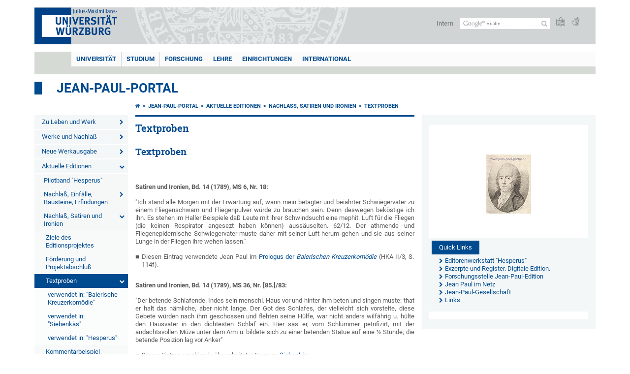

--- FILE ---
content_type: text/html; charset=utf-8
request_url: https://www.uni-wuerzburg.de/forschung/jean-paul-portal/aktuelle-editionen/nachlass-satiren-und-ironien/textproben/
body_size: 13921
content:
<!DOCTYPE html>
<html dir="ltr" lang="de-DE">
<head>

<meta charset="utf-8">
<!-- 
	This website is powered by TYPO3 - inspiring people to share!
	TYPO3 is a free open source Content Management Framework initially created by Kasper Skaarhoj and licensed under GNU/GPL.
	TYPO3 is copyright 1998-2026 of Kasper Skaarhoj. Extensions are copyright of their respective owners.
	Information and contribution at https://typo3.org/
-->



<title>Textproben - Jean-Paul-Portal</title>
<meta http-equiv="x-ua-compatible" content="IE=edge" />
<meta name="generator" content="TYPO3 CMS" />
<meta name="viewport" content="width=device-width, initial-scale=1.0" />
<meta name="twitter:card" content="summary" />
<meta name="date" content="2025-01-14" />


<link rel="stylesheet" href="/typo3temp/assets/compressed/merged-4b37a4b28e2011f9d17d18f413625de8-a90861707536465aaacbf512ee3ae60e.css.gzip?1765952950" media="all">
<link rel="stylesheet" href="/typo3temp/assets/compressed/merged-bd468f30b20fb3c6f9b7630b03866698-2c918c4544e4cf419b5aec44df6138a5.css.gzip?1701247136" media="screen">
<link rel="stylesheet" href="/typo3temp/assets/compressed/merged-21d7f4fc9e3c117c006b7a474b70d346-67702bc64d7a3ad4028482a349dab7c5.css.gzip?1701247136" media="print">



<script src="/typo3temp/assets/compressed/merged-cbc3b9cee04d0b5ce1db5b83afe78ea0-0d2b905a0f6ee977d2e028a16261b062.js.gzip?1701247136"></script>


<link rel="apple-touch-icon" sizes="180x180" href="/typo3conf/ext/uw_sitepackage/Resources/Public/Images/Favicons/apple-touch-icon.png">
        <link rel="icon" type="image/png" sizes="32x32" href="/typo3conf/ext/uw_sitepackage/Resources/Public/Images/Favicons/favicon-32x32.png">
        <link rel="icon" type="image/png" sizes="16x16" href="/typo3conf/ext/uw_sitepackage/Resources/Public/Images/Favicons/favicon-16x16.png">
        <link rel="manifest" href="/typo3conf/ext/uw_sitepackage/Resources/Public/Images/Favicons/manifest.json">
        <link rel="mask-icon" href="/typo3conf/ext/uw_sitepackage/Resources/Public/Images/Favicons/safari-pinned-tab.svg" color="#2b5797">
        <meta name="theme-color" content="#ffffff"><link rel="alternate" type="application/rss+xml" title="RSS-Feed Universität Würzburg: Neuigkeiten" href="https://www.uni-wuerzburg.de/index.php?id=1334&type=100" /><link rel="alternate" type="application/rss+xml" title="RSS-Feed Universität Würzburg: Aktuelle Veranstaltungen" href="https://www.uni-wuerzburg.de/index.php?id=197207&type=151" /><style>
    #mobile-mega-navigation {
        display: none;
    }

    #mobile-mega-navigation.mm-opened {
        display: inherit;
    }
</style>
<!-- Matomo Tracking -->
<script type="text/javascript">
    $.ajax({
        data: {
            "module": "API",
            "method": "UniWueTracking.getTrackingScript",
            "location": window.location.href
        },
        url: "https://webstats.uni-wuerzburg.de",
        dataType: "html",
        success: function(script) {
            $('body').append(script);
        } 
    });
</script>
<!-- End Matomo Tracking -->
<!-- Matomo Tag Manager -->
<script>
  var _mtm = window._mtm = window._mtm || [];
  _mtm.push({'mtm.startTime': (new Date().getTime()), 'event': 'mtm.Start'});
  (function() {
    var d=document, g=d.createElement('script'), s=d.getElementsByTagName('script')[0];
    g.async=true; g.src='https://webstats.uni-wuerzburg.de/js/container_81AEXS1l.js'; s.parentNode.insertBefore(g,s);
  })();
</script>
<!-- End Matomo Tag Manager -->
<link rel="canonical" href="https://www.uni-wuerzburg.de/forschung/jean-paul-portal/aktuelle-editionen/nachlass-satiren-und-ironien/textproben/"/>
</head>
<body>
<nav role="presentation" aria-hidden="true" id="mobile-mega-navigation">
    <ul class="first-level"><li><a href="/forschung/jean-paul-portal/zu-leben-und-werk/" title="Zu Leben und Werk">Zu Leben und Werk</a><ul class="second-level"><li><a href="/forschung/jean-paul-portal/zu-leben-und-werk/zeittafel/" title="Zeittafel">Zeittafel</a><ul class="third-level"><li><a href="/forschung/jean-paul-portal/zu-leben-und-werk/zeittafel/jugend-und-literarische-anfaenge/" title="Jugend und literarische Anfänge">Jugend und literarische Anfänge</a></li><li><a href="/forschung/jean-paul-portal/zu-leben-und-werk/zeittafel/wanderjahre/" title="&quot;Wanderjahre&quot;">"Wanderjahre"</a></li><li><a href="/forschung/jean-paul-portal/zu-leben-und-werk/zeittafel/bayreuther-jahre/" title="Bayreuther Jahre">Bayreuther Jahre</a></li><li><a href="/forschung/jean-paul-portal/zu-leben-und-werk/zeittafel/spaetwerk/" title="Spätwerk">Spätwerk</a></li></ul></li><li><a href="/forschung/jean-paul-portal/zu-leben-und-werk/buecher-vampyr-und-schreibmensch-jean-paul-zum-175-todestag/" title="&quot;Bücher-Vampyr&quot; und &quot;Schreibmensch&quot; - Jean Paul zum 175. Todestag">"Bücher-Vampyr" und "Schreibmensch" - Jean Paul zum 175. Todestag</a></li></ul></li><li><a href="/forschung/jean-paul-portal/werke-und-nachlass/" title="Werke und Nachlaß">Werke und Nachlaß</a><ul class="second-level"><li><a href="/forschung/jean-paul-portal/werke-und-nachlass/saemtliche-erstausgaben/" title="Sämtliche Erstausgaben">Sämtliche Erstausgaben</a><ul class="third-level"><li><a href="/forschung/jean-paul-portal/werke-und-nachlass/saemtliche-erstausgaben/satirische-fruehschriften/" title="Satirische Frühschriften">Satirische Frühschriften</a></li><li><a href="/forschung/jean-paul-portal/werke-und-nachlass/saemtliche-erstausgaben/romane-und-erzaehlungen/" title="Romane und Erzählungen">Romane und Erzählungen</a><ul class="fourth-level"><li><a href="/forschung/jean-paul-portal/werke-und-nachlass/saemtliche-erstausgaben/romane-und-erzaehlungen/leben-des-quintus-fixlein/" title="Leben des Quintus Fixlein">Leben des Quintus Fixlein</a></li><li><a href="/forschung/jean-paul-portal/werke-und-nachlass/saemtliche-erstausgaben/romane-und-erzaehlungen/unsichtbare-loge/" title="Unsichtbare Loge">Unsichtbare Loge</a></li><li><a href="/forschung/jean-paul-portal/werke-und-nachlass/saemtliche-erstausgaben/romane-und-erzaehlungen/hesperus/" title="Hesperus">Hesperus</a></li></ul></li><li><a href="/forschung/jean-paul-portal/werke-und-nachlass/saemtliche-erstausgaben/theoretische-schriften/" title="Theoretische Schriften">Theoretische Schriften</a></li><li><a href="/forschung/jean-paul-portal/werke-und-nachlass/saemtliche-erstausgaben/politische-schriften/" title="Politische Schriften">Politische Schriften</a></li><li><a href="/forschung/jean-paul-portal/werke-und-nachlass/saemtliche-erstausgaben/kleine-schriften/" title="Kleine Schriften">Kleine Schriften</a></li></ul></li><li><a href="/forschung/jean-paul-portal/werke-und-nachlass/saemtliche-weiteren-drucke-zu-lebzeiten/" title="Sämtliche weiteren Drucke zu Lebzeiten">Sämtliche weiteren Drucke zu Lebzeiten</a></li><li><a href="/forschung/jean-paul-portal/werke-und-nachlass/nachlass/" title="Nachlaß">Nachlaß</a></li></ul></li><li><a href="/forschung/jean-paul-portal/neue-werkausgabe/" title="Neue Werkausgabe">Neue Werkausgabe</a><ul class="second-level"><li><a href="/forschung/jean-paul-portal/neue-werkausgabe/pilotband-hesperus/" title="Pilotband &quot;Hesperus&quot;">Pilotband "Hesperus"</a><ul class="third-level"><li><a href="/forschung/jean-paul-portal/neue-werkausgabe/pilotband-hesperus/projektdarstellung/" title="Projektdarstellung">Projektdarstellung</a><ul class="fourth-level"><li><a href="/forschung/jean-paul-portal/neue-werkausgabe/pilotband-hesperus/projektdarstellung/projektdetails/" title="Projektdetails">Projektdetails</a></li></ul></li><li><a href="/forschung/jean-paul-portal/neue-werkausgabe/pilotband-hesperus/kontakt-pilotband-hesperus/" title="Kontakt Pilotband &quot;Hesperus&quot;">Kontakt Pilotband "Hesperus"</a></li></ul></li><li><a href="/forschung/jean-paul-portal/neue-werkausgabe/editorenwerkstatt-hesperus/" title="Editorenwerkstatt &quot;Hesperus&quot;">Editorenwerkstatt "Hesperus"</a></li><li><a href="/forschung/jean-paul-portal/neue-werkausgabe/siebenkaes/" title="&quot;Siebenkäs&quot;">"Siebenkäs"</a><ul class="third-level"><li><a href="/forschung/jean-paul-portal/neue-werkausgabe/siebenkaes/kontakt-siebenkaes/" title="Kontakt &quot;Siebenkäs&quot;">Kontakt "Siebenkäs"</a></li></ul></li><li><a href="/forschung/jean-paul-portal/neue-werkausgabe/vorschule-der-aesthetik/" title="&quot;Vorschule der Aesthetik&quot;">"Vorschule der Aesthetik"</a><ul class="third-level"><li><a href="/forschung/jean-paul-portal/neue-werkausgabe/vorschule-der-aesthetik/kontakt-vorschule-der-aesthetik/" title="Kontakt &quot;Vorschule der Aesthetik&quot;">Kontakt "Vorschule der Aesthetik"</a></li></ul></li><li><a href="/forschung/jean-paul-portal/neue-werkausgabe/leben-des-quintus-fixlein/" title="&quot;Leben des Quintus Fixlein&quot;">"Leben des Quintus Fixlein"</a><ul class="third-level"><li><a href="/forschung/jean-paul-portal/neue-werkausgabe/leben-des-quintus-fixlein/kontakt-leben-des-quintus-fixlein/" title="Kontakt &quot;Leben des Quintus Fixlein&quot;">Kontakt "Leben des Quintus Fixlein"</a></li></ul></li><li><a href="/forschung/jean-paul-portal/neue-werkausgabe/leben-fibels/" title="&quot;Leben Fibels&quot;">"Leben Fibels"</a><ul class="third-level"><li><a href="/forschung/jean-paul-portal/neue-werkausgabe/leben-fibels/kontakt-leben-fibels/" title="Kontakt &quot;Leben Fibels&quot;">Kontakt "Leben Fibels"</a></li></ul></li></ul></li><li><a href="/forschung/jean-paul-portal/aktuelle-editionen/" title="Aktuelle Editionen">Aktuelle Editionen</a><ul class="second-level"><li><a href="/forschung/jean-paul-portal/neue-werkausgabe/pilotband-hesperus/" title="Pilotband &quot;Hesperus&quot;">Pilotband "Hesperus"</a></li><li><a href="/forschung/jean-paul-portal/aktuelle-editionen/nachlass-einfaelle-bausteine-erfindungen/" title="Nachlaß, Einfälle, Bausteine, Erfindungen">Nachlaß, Einfälle, Bausteine, Erfindungen</a><ul class="third-level"><li><a href="/forschung/jean-paul-portal/aktuelle-editionen/nachlass-einfaelle-bausteine-erfindungen/kontakt-einfaelle-bausteine-erfindungen/" title="Kontakt Einfälle, Bausteine, Erfindungen">Kontakt Einfälle, Bausteine, Erfindungen</a></li></ul></li><li><a href="/forschung/jean-paul-portal/aktuelle-editionen/nachlass-satiren-und-ironien/" title="Nachlaß, Satiren und Ironien">Nachlaß, Satiren und Ironien</a><ul class="third-level"><li><a href="/forschung/jean-paul-portal/aktuelle-editionen/nachlass-satiren-und-ironien/ziele-des-editionsprojektes/" title="Ziele des Editionsprojektes">Ziele des Editionsprojektes</a></li><li><a href="/forschung/jean-paul-portal/aktuelle-editionen/nachlass-satiren-und-ironien/foerderung-und-projektabschluss/" title="Förderung und Projektabschluß">Förderung und Projektabschluß</a></li><li class="Selected"><a href="/forschung/jean-paul-portal/aktuelle-editionen/nachlass-satiren-und-ironien/textproben/" title="Textproben">Textproben</a><ul class="fourth-level"><li><a href="/forschung/jean-paul-portal/aktuelle-editionen/nachlass-satiren-und-ironien/textproben/verwendet-in-baierische-kreuzerkomoedie/" title="verwendet in: &quot;Baierische Kreuzerkomödie&quot;">verwendet in: "Baierische Kreuzerkomödie"</a></li><li><a href="/forschung/jean-paul-portal/aktuelle-editionen/nachlass-satiren-und-ironien/textproben/verwendet-in-siebenkaes/" title="verwendet in: &quot;Siebenkäs&quot;">verwendet in: "Siebenkäs"</a></li><li><a href="/forschung/jean-paul-portal/aktuelle-editionen/nachlass-satiren-und-ironien/textproben/verwendet-in-hesperus/" title="verwendet in: &quot;Hesperus&quot;">verwendet in: "Hesperus"</a></li></ul></li><li><a href="/forschung/jean-paul-portal/aktuelle-editionen/nachlass-satiren-und-ironien/kommentarbeispiel/" title="Kommentarbeispiel">Kommentarbeispiel</a></li><li><a href="/forschung/jean-paul-portal/aktuelle-editionen/nachlass-satiren-und-ironien/kontakt-satiren-und-ironien/" title="Kontakt Satiren und Ironien">Kontakt Satiren und Ironien</a></li></ul></li><li><a href="/forschung/jean-paul-portal/aktuelle-editionen/nachlass-exzerpthefte/" title="Nachlaß, Exzerpthefte">Nachlaß, Exzerpthefte</a><ul class="third-level"><li><a href="/forschung/jean-paul-portal/aktuelle-editionen/nachlass-exzerpthefte/projektdetails/" title="Projektdetails">Projektdetails</a><ul class="fourth-level"><li><a href="/forschung/jean-paul-portal/aktuelle-editionen/nachlass-exzerpthefte/projektdetails/textauszeichnung/" title="Textauszeichnung">Textauszeichnung</a></li><li><a href="/forschung/jean-paul-portal/aktuelle-editionen/nachlass-exzerpthefte/projektdetails/orthographie/" title="Orthographie">Orthographie</a></li></ul></li><li><a href="/forschung/jean-paul-portal/aktuelle-editionen/nachlass-exzerpthefte/publikationen/" title="Publikationen">Publikationen</a></li><li><a href="/forschung/jean-paul-portal/aktuelle-editionen/nachlass-exzerpthefte/tierisches/" title="Tierisches">Tierisches</a></li><li><a href="/forschung/jean-paul-portal/aktuelle-editionen/nachlass-exzerpthefte/kontakt-exzerpthefte/" title="Kontakt Exzerpthefte">Kontakt Exzerpthefte</a></li></ul></li></ul></li></ul>
</nav>

<div class="mobile-mega-navigation__additional-data">
    <a href="#page-wrapper" id="close-mobile-navigation" title="Navigation schließen"></a>
    
  
    
      
    
      
    
  

    <a href="/sonstiges/login/" title="Intern">Intern</a>
    
        <a class="page-header__icon-link" title="Zusammenfassung der Webseite in leichter Sprache" href="/sonstiges/barrierefreiheit/leichte-sprache/">
  <span class="icon-easy-to-read"></span>
</a>

    
    
        <a class="page-header__icon-link" title="Zusammenfassung der Webseite in Gebärdensprache" href="/sonstiges/barrierefreiheit/gebaerdenvideos/">
  <span class="icon-sign-language"></span>
</a>

    
    <div>
        <form action="/suche/" class="page-header__search-form" role="search">
    <input type="hidden" name="ie" value="utf-8" />
    <input type="hidden" name="as_sitesearch" value="www.uni-wuerzburg.de/forschung/jean-paul-portal/"/>
    <div class="page-header__search-form-input">
        <input type="text" name="q" title="" class="page-header__search-input page-header__search-input-de" aria-label="Suche auf Webseite mit Google" />

        <!-- Some IE does not submit a form without a submit button -->
        <input type="submit" value="Suche absenden" style="text-indent:-9999px" class="page-header__search-form-submit"/>
    </div>
</form>

    </div>
</div>


        <header role="banner" class="page-header">
            <a href="#mobile-mega-navigation" id="open-mobile-navigation" title="Navigation öffnen oder schließen"><span></span><span></span><span></span></a>
            <div class="page-header__logo">
                <a class="page-header__logo-link" href="/">
                    <img src="/typo3conf/ext/uw_sitepackage/Resources/Public/Images/uni-wuerzburg-logo.svg" alt="Zur Startseite" class="page-header__logo-full ">

                </a>
            </div>
            
            <div class="page-header__menu">
                <ul>
                    <li><a href="/sonstiges/login/" title="Intern">Intern</a></li>
                    <li>
                        <form action="/suche/" class="page-header__search-form" role="search">
    <input type="hidden" name="ie" value="utf-8" />
    <input type="hidden" name="as_sitesearch" value="www.uni-wuerzburg.de/forschung/jean-paul-portal/"/>
    <div class="page-header__search-form-input">
        <input type="text" name="q" title="" class="page-header__search-input page-header__search-input-de" aria-label="Suche auf Webseite mit Google" />

        <!-- Some IE does not submit a form without a submit button -->
        <input type="submit" value="Suche absenden" style="text-indent:-9999px" class="page-header__search-form-submit"/>
    </div>
</form>

                    </li>
                    
                        <li>
                            <a class="page-header__icon-link" title="Zusammenfassung der Webseite in leichter Sprache" href="/sonstiges/barrierefreiheit/leichte-sprache/">
  <span class="icon-easy-to-read"></span>
</a>

                        </li>
                    
                    
                        <li>
                            <a class="page-header__icon-link" title="Zusammenfassung der Webseite in Gebärdensprache" href="/sonstiges/barrierefreiheit/gebaerdenvideos/">
  <span class="icon-sign-language"></span>
</a>

                        </li>
                    
                    <li>
                        
  
    
      
    
      
    
  

                    </li>
                </ul>
            </div>
        </header>
    

<div id="page-wrapper" data-label-next="Nächstes Element" data-label-prev="Vorheriges Element">
    <div class="hero-element">
    <nav role="navigation" class="mega-navigation"><ul class="mega-navigation__menu-level1"><li class="mega-navigation__link-level1 has-sub" aria-haspopup="true" aria-expanded="false"><a href="/" title="Universität" class="level1">Universität</a><div class="mega-navigation__submenu-container"><div class="col"><ul><li class="mega-navigation__link-level2 bold"><a href="/aktuelles/"><span class="icon-chevron-right"></span>Aktuelles</a><li class="mega-navigation__link-level2"><a href="/aktuelles/pressemitteilungen/archiv/"><span class="icon-chevron-right"></span>Pressemitteilungen</a></li><li class="mega-navigation__link-level2"><a href="/aktuelles/einblick/"><span class="icon-chevron-right"></span>einBLICK-Magazin</a></li><li class="mega-navigation__link-level2"><a href="/presse/aktuell/pressespiegel/"><span class="icon-chevron-right"></span>Pressespiegel</a></li><li class="mega-navigation__link-level2"><a href="/aktuelles/podcast/"><span class="icon-chevron-right"></span>JMU Podcast</a></li><li class="mega-navigation__link-level2"><a href="/aktuelles/veranstaltungen/"><span class="icon-chevron-right"></span>Veranstaltungen</a></li><li class="mega-navigation__link-level2"><a href="/karriere/"><span class="icon-chevron-right"></span>Karriereportal</a></li></li></ul></div><div class="col"><ul><li class="mega-navigation__link-level2 bold"><a href="/universitaet/"><span class="icon-chevron-right"></span>Die JMU</a><li class="mega-navigation__link-level2"><a href="/universitaet/universitaetsleitung/"><span class="icon-chevron-right"></span>Universitätsleitung</a></li><li class="mega-navigation__link-level2"><a href="/universitaet/zahlen/"><span class="icon-chevron-right"></span>Zahlen und Fakten</a></li><li class="mega-navigation__link-level2"><a href="/chancengleichheit/"><span class="icon-chevron-right"></span>Chancengleichheit</a></li><li class="mega-navigation__link-level2"><a href="/chancengleichheit/familiengerechte-universitaet/"><span class="icon-chevron-right"></span>Familiengerechte Universität</a></li><li class="mega-navigation__link-level2"><a href="/qm/"><span class="icon-chevron-right"></span>Qualitätsmanagement</a></li><li class="mega-navigation__link-level2"><a href="/personalentwicklung/"><span class="icon-chevron-right"></span>Personalentwicklung</a></li><li class="mega-navigation__link-level2"><a href="/pse/"><span class="icon-chevron-right"></span>Lehrerbildung</a></li></li><li class="mega-navigation__link-level2 bold"><a href="/einrichtungen/fakultaeten/"><span class="icon-chevron-right"></span>Fakultäten</a></li></ul></div><div class="col"><ul><li class="mega-navigation__link-level2 bold"><a href="/universitaet/nachhaltigkeit/"><span class="icon-chevron-right"></span>Nachhaltigkeit</a></li><li class="mega-navigation__link-level2 bold"><a href="/transfer/"><span class="icon-chevron-right"></span>Transfer</a></li><li class="mega-navigation__link-level2 bold"><a href="/unternehmenundfoerderer/"><span class="icon-chevron-right"></span>Unternehmen und Förderer</a><li class="mega-navigation__link-level2"><a href="/deutschlandstipendium/"><span class="icon-chevron-right"></span>Deutschland-Stipendium</a></li><li class="mega-navigation__link-level2"><a href="https://uni-wuerzburg-gmbh.de/jobmesse/"><span class="icon-chevron-right"></span>Jobmesse Study&Stay</a></li><li class="mega-navigation__link-level2"><a href="https://www.uni-wuerzburg.de/unibund" target="_blank"><span class="icon-chevron-right"></span>Universitätsbund</a></li><li class="mega-navigation__link-level2"><a href="/stipendien/stipendien-inland/kurzinfos-zu-den-foerdereinrichtungen/"><span class="icon-chevron-right"></span>Stiftungen</a></li></li></ul></div><div class="col"><ul><li class="mega-navigation__link-level2 bold"><a href="/sonstiges/lageplan/"><span class="icon-chevron-right"></span>Standorte und Anfahrt</a></li><li class="mega-navigation__link-level2 bold"><a href="/sonstiges/kontakt/"><span class="icon-chevron-right"></span>Kontakt</a><li class="mega-navigation__link-level2"><a href="/universitaet/gaeste-stadt-region/"><span class="icon-chevron-right"></span>Gäste und Besucher</a></li><li class="mega-navigation__link-level2"><a href="/verwaltung/agtu/aufgaben/gesundheitsschutz/hilfe-im-notfall/"><span class="icon-chevron-right"></span>Hilfe im Notfall</a></li><li class="mega-navigation__link-level2"><a href="/beschaeftigte/"><span class="icon-chevron-right"></span>Informationen für Beschäftigte</a></li><li class="mega-navigation__link-level2"><a href="/presse/"><span class="icon-chevron-right"></span>Pressestelle</a></li><li class="mega-navigation__link-level2"><a href="/studium/zsb/"><span class="icon-chevron-right"></span>Studienberatung</a></li><li class="mega-navigation__link-level2"><a href="/verwaltung/stoerungen/"><span class="icon-chevron-right"></span>Störungsannahme Technischer Betrieb</a></li><li class="mega-navigation__link-level2"><a href="https://wueaddress.uni-wuerzburg.de/"><span class="icon-chevron-right"></span>Telefon- und Adressverzeichnis</a></li></li></ul></div><div class="clear"></div></div></li><li class="mega-navigation__link-level1 has-sub" aria-haspopup="true" aria-expanded="false"><a href="/studium/" title="Studium" class="level1">Studium</a><div class="mega-navigation__submenu-container"><div class="col"><ul><li class="mega-navigation__link-level2 bold"><a href="/studium/wegweiser/"><span class="icon-chevron-right"></span>Dein Wegweiser ins Studium</a><li class="mega-navigation__link-level2"><a href="/studium/studienangelegenheiten/bewerbung-und-einschreibung/"><span class="icon-chevron-right"></span>Bewerben und einschreiben</a></li><li class="mega-navigation__link-level2"><a href="/international/studieren-im-ausland/"><span class="icon-chevron-right"></span>Im Ausland studieren</a></li><li class="mega-navigation__link-level2"><a href="/universitaet/gaeste-stadt-region/"><span class="icon-chevron-right"></span>Leben in Würzburg</a></li><li class="mega-navigation__link-level2"><a href="/studium/angebot/"><span class="icon-chevron-right"></span>Studienangebot</a></li><li class="mega-navigation__link-level2"><a href="/studium/zsb/"><span class="icon-chevron-right"></span>Studienberatung</a></li></li></ul></div><div class="col"><ul><li class="mega-navigation__link-level2 bold"><a href="/studium/studienbeginn/"><span class="icon-chevron-right"></span>Studienbeginn</a><li class="mega-navigation__link-level2"><a href="/studium/zsb/info/checkliste/"><span class="icon-chevron-right"></span>Erste Schritte</a></li></li><li class="mega-navigation__link-level2 bold"><a href="/studium/angebote/"><span class="icon-chevron-right"></span>Angebote für</a><li class="mega-navigation__link-level2"><a href="/studium/generale/"><span class="icon-chevron-right"></span>Gasthörer</a></li><li class="mega-navigation__link-level2"><a href="/pse/"><span class="icon-chevron-right"></span>Lehrkräfte</a></li><li class="mega-navigation__link-level2"><a href="/studium/zsb/veranst/projekte/"><span class="icon-chevron-right"></span>Schüler und Kinder</a></li></li><li class="mega-navigation__link-level2 bold"><a href="/stipendien/"><span class="icon-chevron-right"></span>Stipendien</a></li></ul></div><div class="col"><ul><li class="mega-navigation__link-level2 bold"><a href="/studium/im-studium/"><span class="icon-chevron-right"></span>Im Studium</a><li class="mega-navigation__link-level2"><a href="/lehre/betreuen-und-beraten/beratungsstellen-an-der-jmu/"><span class="icon-chevron-right"></span>Beratung und Betreuung</a></li><li class="mega-navigation__link-level2"><a href="/studium/studienangelegenheiten/fristen-und-termine/"><span class="icon-chevron-right"></span>Fristen und Termine</a></li><li class="mega-navigation__link-level2"><a href="/studium/im-studium/kurse/"><span class="icon-chevron-right"></span>Kurse und Zusatzqualifikationen</a></li><li class="mega-navigation__link-level2"><a href="/studium/im-studium/"><span class="icon-chevron-right"></span>Online-Dienste</a></li><li class="mega-navigation__link-level2"><a href="/studium/pruefungsamt/"><span class="icon-chevron-right"></span>Prüfungsangelegenheiten</a></li><li class="mega-navigation__link-level2"><a href="/studium/studienangelegenheiten/"><span class="icon-chevron-right"></span>Studienangelegenheiten</a></li><li class="mega-navigation__link-level2"><a href="https://wuestudy.zv.uni-wuerzburg.de/qisserver/pages/cm/exa/coursecatalog/showCourseCatalog.xhtml?_flowId=showCourseCatalog-flow&amp;_flowExecutionKey=e2s1"><span class="icon-chevron-right"></span>Vorlesungsverzeichnis</a></li></li></ul></div><div class="col"><ul><li class="mega-navigation__link-level2 bold"><a href="/studium/nach-dem-studium/"><span class="icon-chevron-right"></span>Nach dem Studium</a><li class="mega-navigation__link-level2"><a href="/alumni/"><span class="icon-chevron-right"></span>Alumni-Verein</a></li><li class="mega-navigation__link-level2"><a href="/career/"><span class="icon-chevron-right"></span>Career Centre</a></li><li class="mega-navigation__link-level2"><a href="/sft/gruendungsfoerderung/"><span class="icon-chevron-right"></span>Gründungsberatung</a></li><li class="mega-navigation__link-level2"><a href="/studium/studienangelegenheiten/promotionsstudium/"><span class="icon-chevron-right"></span>Promotion</a></li><li class="mega-navigation__link-level2"><a href="/graduate-academy/"><span class="icon-chevron-right"></span>Graduate Academy</a></li></li></ul></div><div class="clear"></div></div></li><li class="mega-navigation__link-level1 has-sub" aria-haspopup="true" aria-expanded="false"><a href="/forschung/" title="Forschung" class="level1">Forschung</a><div class="mega-navigation__submenu-container"><div class="col"><ul><li class="mega-navigation__link-level2 bold"><a href="/forschung/forschungsprofil/"><span class="icon-chevron-right"></span>Forschungsprofil</a></li><li class="mega-navigation__link-level2 bold"><a href="/forschung/forschungsinfrastrukturen/"><span class="icon-chevron-right"></span>Forschungsinfrastrukturen</a></li><li class="mega-navigation__link-level2 bold"><a href="/forschung/auszeichnungen/"><span class="icon-chevron-right"></span>Auszeichnungen und Rankings</a></li><li class="mega-navigation__link-level2 bold"><a href="/exzellenz/"><span class="icon-chevron-right"></span>Exzellenzstrategie</a><li class="mega-navigation__link-level2"><a href="https://www.ctqmat.de/de/home"><span class="icon-chevron-right"></span>Exzellenzcluster ct.qmat</a></li><li class="mega-navigation__link-level2"><a href="/nucleate/"><span class="icon-chevron-right"></span>Exzellenzcluster NUCLEATE</a></li></li></ul></div><div class="col"><ul><li class="mega-navigation__link-level2 bold"><a href="/forschung/unsere-forschungsprojekte/"><span class="icon-chevron-right"></span>Forschungsprojekte</a></li><li class="mega-navigation__link-level2 bold"><a href="/transfer/"><span class="icon-chevron-right"></span>Forschungs- und Technologietransfer</a></li><li class="mega-navigation__link-level2 bold"><a href="/forschung/internationales/"><span class="icon-chevron-right"></span>Angebote für Gastwissenschaftlerinnen und Gastwissenschaftler</a></li><li class="mega-navigation__link-level2 bold"><a href="/forschung/verantwortung/"><span class="icon-chevron-right"></span>Verantwortung in der Forschung</a></li></ul></div><div class="col"><ul><li class="mega-navigation__link-level2 bold"><a href="/forschung/foerderung-im-fruehen-karrierestadium/"><span class="icon-chevron-right"></span>Förderung im frühen Karrierestadium</a><li class="mega-navigation__link-level2"><a href="https://www.graduateschools.uni-wuerzburg.de/"><span class="icon-chevron-right"></span>Graduate Schools</a></li><li class="mega-navigation__link-level2"><a href="/graduate-academy/"><span class="icon-chevron-right"></span>Graduate Academy</a></li><li class="mega-navigation__link-level2"><a href="/forschung/foerderung-im-fruehen-karrierestadium/nachwuchsgruppen/"><span class="icon-chevron-right"></span>Nachwuchsgruppen</a></li></li></ul></div><div class="clear"></div></div></li><li class="mega-navigation__link-level1 has-sub" aria-haspopup="true" aria-expanded="false"><a href="/lehre/" title="Lehre" class="level1">Lehre</a><div class="mega-navigation__submenu-container"><div class="col"><ul><li class="mega-navigation__link-level2 bold"><a href="/lehre/profil/"><span class="icon-chevron-right"></span>Profil</a><li class="mega-navigation__link-level2"><a href="/lehre/profil/qualitaetsziele/"><span class="icon-chevron-right"></span>Qualitätsziele</a></li><li class="mega-navigation__link-level2"><a href="/lehre/profil/internationalisierung-der-hochschullehre/"><span class="icon-chevron-right"></span>Internationalisierung der Lehre</a></li></li><li class="mega-navigation__link-level2 bold"><a href="/qm/"><span class="icon-chevron-right"></span>Qualität in Studium und Lehre</a><li class="mega-navigation__link-level2"><a href="/qm/qualitaetsmanagement-fuer-studium-und-lehre/"><span class="icon-chevron-right"></span>Qualitätsmanagement</a></li><li class="mega-navigation__link-level2"><a href="/qm/studiengangentwicklung/"><span class="icon-chevron-right"></span>Studiengangentwicklung</a></li><li class="mega-navigation__link-level2"><a href="/qm/akkreditierung/"><span class="icon-chevron-right"></span>Zertifizierung und Akkreditierung</a></li></li></ul></div><div class="col"><ul><li class="mega-navigation__link-level2 bold"><a href="/lehre/lehren/"><span class="icon-chevron-right"></span>Lehren</a><li class="mega-navigation__link-level2"><a href="/lehre/lehren/rahmenbedingungen/"><span class="icon-chevron-right"></span>Rahmenbedingungen</a></li><li class="mega-navigation__link-level2"><a href="/lehre/lehren/lernziele/"><span class="icon-chevron-right"></span>Lernziele</a></li><li class="mega-navigation__link-level2"><a href="/lehre/lehre-innovativ/lehr-lern-aktivitaeten/"><span class="icon-chevron-right"></span>Lehr-Lern-Aktivitäten</a></li><li class="mega-navigation__link-level2"><a href="/lehre/lehren/pruefen/"><span class="icon-chevron-right"></span>Prüfen</a></li><li class="mega-navigation__link-level2"><a href="/lehre/lehren/evaluieren/"><span class="icon-chevron-right"></span>Evaluieren</a></li></li><li class="mega-navigation__link-level2 bold"><a href="/lehre/lehre-innovativ/"><span class="icon-chevron-right"></span>Lehre innovativ</a><li class="mega-navigation__link-level2"><a href="/lehre/lehre-innovativ/lehrpreise/"><span class="icon-chevron-right"></span>Lehrpreise</a></li><li class="mega-navigation__link-level2"><a href="/lehre/lehre-innovativ/ideenpool-fuer-gute-lehre/"><span class="icon-chevron-right"></span>Ideenpool für gute Lehre</a></li></li></ul></div><div class="col"><ul><li class="mega-navigation__link-level2 bold"><a href="/lehre/weiterbilden/"><span class="icon-chevron-right"></span>Weiterbilden</a><li class="mega-navigation__link-level2"><a href="/zbl/hochschuldidaktik/"><span class="icon-chevron-right"></span>Hochschuldidaktik</a></li><li class="mega-navigation__link-level2"><a href="/pse/"><span class="icon-chevron-right"></span>Lehrerbildung</a></li><li class="mega-navigation__link-level2"><a href="https://www.rz.uni-wuerzburg.de/dienste/multimedia/"><span class="icon-chevron-right"></span>IT-Kurse und Multimedia</a></li></li><li class="mega-navigation__link-level2 bold"><a href="/lehre/betreuen-und-beraten/"><span class="icon-chevron-right"></span>Betreuen und Beraten</a></li></ul></div><div class="col"><ul><li class="mega-navigation__link-level2 bold"><a href="/lehre/"><span class="icon-chevron-right"></span>Service für Lehrende</a><li class="mega-navigation__link-level2"><a href="/lehre/aktuelles/meldungen/"><span class="icon-chevron-right"></span>Ausschreibungen</a></li><li class="mega-navigation__link-level2"><a href="/einrichtungen/ueberblick/"><span class="icon-chevron-right"></span>Einrichtungen</a></li><li class="mega-navigation__link-level2"><a href="/lehre/glossar-lehre/"><span class="icon-chevron-right"></span>Glossar Lehre</a></li><li class="mega-navigation__link-level2"><a href="https://www.rz.uni-wuerzburg.de/dienste/multimedia/videostreaming/"><span class="icon-chevron-right"></span>Lecture</a></li><li class="mega-navigation__link-level2"><a href="https://wuecampus.uni-wuerzburg.de"><span class="icon-chevron-right"></span>WueCampus</a></li><li class="mega-navigation__link-level2"><a href="http://wuestudy.uni-wuerzburg.de"><span class="icon-chevron-right"></span>WueStudy</a></li></li><li class="mega-navigation__link-level2 bold"><a href="/lehre/aktuelles/meldungen/"><span class="icon-chevron-right"></span>Aktuelles aus der Lehre</a></li></ul></div><div class="clear"></div></div></li><li class="mega-navigation__link-level1 has-sub" aria-haspopup="true" aria-expanded="false"><a href="/einrichtungen/" title="Einrichtungen" class="level1">Einrichtungen</a><div class="mega-navigation__submenu-container"><div class="col"><ul><li class="mega-navigation__link-level2 bold"><a href="/einrichtungen/ueberblick/"><span class="icon-chevron-right"></span>Einrichtungen im Überblick</a></li><li class="mega-navigation__link-level2 bold"><a href="/universitaet/"><span class="icon-chevron-right"></span>Universität</a><li class="mega-navigation__link-level2"><a href="/universitaet/universitaetsleitung/"><span class="icon-chevron-right"></span>Universitätsleitung</a></li><li class="mega-navigation__link-level2"><a href="/einrichtungen/ueberblick/"><span class="icon-chevron-right"></span>Beauftragte und Vertretungen</a></li><li class="mega-navigation__link-level2"><a href="/einrichtungen/ueberblick/"><span class="icon-chevron-right"></span>Gremien</a></li><li class="mega-navigation__link-level2"><a href="/stuv/"><span class="icon-chevron-right"></span>Studierendenvertretung</a></li><li class="mega-navigation__link-level2"><a href="/verwaltung/"><span class="icon-chevron-right"></span>Zentralverwaltung</a></li></li><li class="mega-navigation__link-level2 bold"><a href="/forschung/forschungsinfrastrukturen/"><span class="icon-chevron-right"></span>Wissenschaftliche Einrichtungen</a></li></ul></div><div class="col"><ul><li class="mega-navigation__link-level2 bold"><a href="/einrichtungen/fakultaeten/"><span class="icon-chevron-right"></span>Fakultäten</a><li class="mega-navigation__link-level2"><a href="https://www.biologie.uni-wuerzburg.de/"><span class="icon-chevron-right"></span>Biologie</a></li><li class="mega-navigation__link-level2"><a href="https://www.chemie.uni-wuerzburg.de/"><span class="icon-chevron-right"></span>Chemie und Pharmazie</a></li><li class="mega-navigation__link-level2"><a href="https://www.hw.uni-wuerzburg.de/"><span class="icon-chevron-right"></span>Humanwissenschaften</a></li><li class="mega-navigation__link-level2"><a href="https://www.theologie.uni-wuerzburg.de/"><span class="icon-chevron-right"></span>Katholische Theologie</a></li><li class="mega-navigation__link-level2"><a href="https://www.mathematik-informatik.uni-wuerzburg.de/"><span class="icon-chevron-right"></span>Mathematik und Informatik</a></li><li class="mega-navigation__link-level2"><a href="https://www.med.uni-wuerzburg.de/"><span class="icon-chevron-right"></span>Medizin</a></li><li class="mega-navigation__link-level2"><a href="https://www.phil.uni-wuerzburg.de/"><span class="icon-chevron-right"></span>Philosophische Fakultät</a></li><li class="mega-navigation__link-level2"><a href="https://www.physik.uni-wuerzburg.de/"><span class="icon-chevron-right"></span>Physik und Astronomie</a></li><li class="mega-navigation__link-level2"><a href="https://www.jura.uni-wuerzburg.de/"><span class="icon-chevron-right"></span>Rechtswissenschaften</a></li><li class="mega-navigation__link-level2"><a href="https://www.wiwi.uni-wuerzburg.de/"><span class="icon-chevron-right"></span>Wirtschaftswissenschaften</a></li></li></ul></div><div class="col"><ul><li class="mega-navigation__link-level2 bold"><a href="/einrichtungen/museen/"><span class="icon-chevron-right"></span>Museen und Sammlungen</a></li><li class="mega-navigation__link-level2 bold"><a href="/einrichtungen/bgw/"><span class="icon-chevron-right"></span>Botanischer Garten</a></li><li class="mega-navigation__link-level2 bold"><a href="/einrichtungen/ueberblick/"><span class="icon-chevron-right"></span>Weitere Einrichtungen</a><li class="mega-navigation__link-level2"><a href="/einrichtungen/ueberblick/"><span class="icon-chevron-right"></span>Beratung</a></li><li class="mega-navigation__link-level2"><a href="/chancengleichheit/"><span class="icon-chevron-right"></span>Chancengleichheit</a></li><li class="mega-navigation__link-level2"><a href="/personalentwicklung/"><span class="icon-chevron-right"></span>Fort- und Weiterbildung</a></li><li class="mega-navigation__link-level2"><a href="/international/"><span class="icon-chevron-right"></span>Internationaler Austausch</a></li></li></ul></div><div class="col"><ul><li class="mega-navigation__link-level2 bold"><a href="/einrichtungen/ueberblick/"><span class="icon-chevron-right"></span>Service</a><li class="mega-navigation__link-level2"><a href="/alumni/"><span class="icon-chevron-right"></span>Alumni-Verein</a></li><li class="mega-navigation__link-level2"><a href="https://www.hochschulsport-wuerzburg.de/"><span class="icon-chevron-right"></span>Hochschulsport</a></li><li class="mega-navigation__link-level2"><a href="/presse/"><span class="icon-chevron-right"></span>Pressestelle</a></li><li class="mega-navigation__link-level2"><a href="https://www.rz.uni-wuerzburg.de/"><span class="icon-chevron-right"></span>Rechenzentrum</a></li><li class="mega-navigation__link-level2"><a href="/verwaltung/technischer-betrieb/"><span class="icon-chevron-right"></span>Technischer Betrieb</a></li><li class="mega-navigation__link-level2"><a href="https://unishop.uni-wuerzburg-gmbh.de/"><span class="icon-chevron-right"></span>Unishop</a></li><li class="mega-navigation__link-level2"><a href="/uniarchiv/"><span class="icon-chevron-right"></span>Universitätsarchiv</a></li><li class="mega-navigation__link-level2"><a href="https://www.bibliothek.uni-wuerzburg.de/"><span class="icon-chevron-right"></span>Universitätsbibliothek</a></li><li class="mega-navigation__link-level2"><a href="https://www.wup.uni-wuerzburg.de/"><span class="icon-chevron-right"></span>University Press</a></li><li class="mega-navigation__link-level2"><a href="/zfs/"><span class="icon-chevron-right"></span>Zentrum für Sprachen</a></li></li></ul></div><div class="clear"></div></div></li><li class="mega-navigation__link-level1 has-sub" aria-haspopup="true" aria-expanded="false"><a href="/international/" title="International" class="level1">International</a><div class="mega-navigation__submenu-container"><div class="col"><ul><li class="mega-navigation__link-level2 bold"><a href="/international/studieren-im-ausland/"><span class="icon-chevron-right"></span>Studieren im Ausland</a><li class="mega-navigation__link-level2"><a href="/international/studieren-im-ausland/praktika/"><span class="icon-chevron-right"></span>Auslandspraktika</a></li><li class="mega-navigation__link-level2"><a href="/international/studieren-im-ausland/bewerbung-formulare-downloads/"><span class="icon-chevron-right"></span>Bewerbung und Formulare</a></li><li class="mega-navigation__link-level2"><a href="/gsik/"><span class="icon-chevron-right"></span>Interkulturelle Kompetenz</a></li><li class="mega-navigation__link-level2"><a href="/zfs/sprachen/"><span class="icon-chevron-right"></span>Sprachkurse</a></li></li></ul></div><div class="col"><ul><li class="mega-navigation__link-level2 bold"><a href="/international/studieren-in-wuerzburg/"><span class="icon-chevron-right"></span>Studieren in Würzburg</a><li class="mega-navigation__link-level2"><a href="/studium/studienangelegenheiten/studium-mit-abschlussziel/"><span class="icon-chevron-right"></span>Vollstudium</a></li><li class="mega-navigation__link-level2"><a href="/international/studieren-in-wuerzburg/austauschstudium/"><span class="icon-chevron-right"></span>Austauschstudium</a></li><li class="mega-navigation__link-level2"><a href="/zfs/sprachen/deutsch-als-fremdsprache/"><span class="icon-chevron-right"></span>Deutsch als Fremdsprache</a></li><li class="mega-navigation__link-level2"><a href="/studium/angebot/modulstudien/"><span class="icon-chevron-right"></span>Modulstudien</a></li><li class="mega-navigation__link-level2"><a href="/stuv/referat-ak/win/"><span class="icon-chevron-right"></span>Student Group</a></li></li></ul></div><div class="col"><ul><li class="mega-navigation__link-level2 bold"><a href="/international/dozierenden-und-mitarbeitendenmobilitaet/"><span class="icon-chevron-right"></span>Forschen und Lehren im Ausland</a><li class="mega-navigation__link-level2"><a href="/international/dozierenden-und-mitarbeitendenmobilitaet/dozierendenmobilitaet-sta/"><span class="icon-chevron-right"></span>Kurzzeitdozenturen (STA)</a></li><li class="mega-navigation__link-level2"><a href="/international/dozierenden-und-mitarbeitendenmobilitaet/staff-training-mobility-stt/"><span class="icon-chevron-right"></span>Personalmobilität (STT)</a></li><li class="mega-navigation__link-level2"><a href="/zfs/sprachen/"><span class="icon-chevron-right"></span>Sprachkurse</a></li></li><li class="mega-navigation__link-level2 bold"><a href="/universitaet/gaeste-stadt-region/"><span class="icon-chevron-right"></span>Forschen in Würzburg</a><li class="mega-navigation__link-level2"><a href="/zfs/sprachen/deutsch-als-fremdsprache/"><span class="icon-chevron-right"></span>Deutsch als Fremdsprache</a></li><li class="mega-navigation__link-level2"><a href="/scias/"><span class="icon-chevron-right"></span>Kooperationen (SCIAS)</a></li><li class="mega-navigation__link-level2"><a href="/welcomecentre/"><span class="icon-chevron-right"></span>Welcome Centre</a></li></li></ul></div><div class="col"><ul><li class="mega-navigation__link-level2 bold"><a href="/universitaet/internationalisierung/"><span class="icon-chevron-right"></span>Internationalisierung</a></li><li class="mega-navigation__link-level2 bold"><a href="/international/internationale-beziehungen/"><span class="icon-chevron-right"></span>Internationale Beziehungen</a><li class="mega-navigation__link-level2"><a href="/alumni/"><span class="icon-chevron-right"></span>Alumni</a></li><li class="mega-navigation__link-level2"><a href="/universitaet/partnerunis/charm-eu/"><span class="icon-chevron-right"></span>CHARM-EU</a></li><li class="mega-navigation__link-level2"><a href="/international/internationale-beziehungen/internationale-netzwerke/coimbra-group/"><span class="icon-chevron-right"></span>Coimbra Group</a></li><li class="mega-navigation__link-level2"><a href="/universitaet/partnerunis/"><span class="icon-chevron-right"></span>Partnerhochschulen</a></li></li><li class="mega-navigation__link-level2 bold"><a href="/universitaet/internationalisierung/internationaler-mentor/"><span class="icon-chevron-right"></span>Internationaler Mentor</a></li><li class="mega-navigation__link-level2 bold"><a href="/international/ukraine/"><span class="icon-chevron-right"></span>Ukraine</a></li></ul></div><div class="clear"></div></div></li></ul></nav>
    <div class="hero-element__slider m_default-layout">
        <ul class="hero-element__slider-list"></ul>
        <div class="element__slider-controls hidden">
  <button type="button" class="element__slider-startstop" data-stopped="0" data-start="Animation starten" data-stop="Animation stoppen">
    Animation stoppen
  </button>
</div>
    </div>
</div>
    
    <div class="section-header">
        
                <a href="/forschung/jean-paul-portal/">Jean-Paul-Portal</a>
            
    </div>

    
        <div class="content no-padding-lr">
            <div class="default-layout">
                <div class="navigation-left" role="navigation">
                    <ul class="meta-navigation"><li class="meta-navigation__level1 meta-navigation__has-sub"><a href="/forschung/jean-paul-portal/zu-leben-und-werk/" title="Zu Leben und Werk" class="meta-navigation__link">Zu Leben und Werk</a></li><li class="meta-navigation__level1 meta-navigation__has-sub"><a href="/forschung/jean-paul-portal/werke-und-nachlass/" title="Werke und Nachlaß" class="meta-navigation__link">Werke und Nachlaß</a></li><li class="meta-navigation__level1 meta-navigation__has-sub"><a href="/forschung/jean-paul-portal/neue-werkausgabe/" title="Neue Werkausgabe" class="meta-navigation__link">Neue Werkausgabe</a></li><li class="meta-navigation__level1 meta-navigation__has-sub is-open"><a href="/forschung/jean-paul-portal/aktuelle-editionen/" title="Aktuelle Editionen" class="meta-navigation__link">Aktuelle Editionen</a></li><li class="meta-navigation__level2"><a href="/forschung/jean-paul-portal/neue-werkausgabe/pilotband-hesperus/" title="Pilotband &quot;Hesperus&quot;" class="meta-navigation__link">Pilotband "Hesperus"</a></li><li class="meta-navigation__level2 meta-navigation__has-sub"><a href="/forschung/jean-paul-portal/aktuelle-editionen/nachlass-einfaelle-bausteine-erfindungen/" title="Nachlaß, Einfälle, Bausteine, Erfindungen" class="meta-navigation__link">Nachlaß, Einfälle, Bausteine, Erfindungen</a></li><li class="meta-navigation__level2 meta-navigation__has-sub is-open"><a href="/forschung/jean-paul-portal/aktuelle-editionen/nachlass-satiren-und-ironien/" title="Nachlaß, Satiren und Ironien" class="meta-navigation__link">Nachlaß, Satiren und Ironien</a></li><li class="meta-navigation__level3"><a href="/forschung/jean-paul-portal/aktuelle-editionen/nachlass-satiren-und-ironien/ziele-des-editionsprojektes/" title="Ziele des Editionsprojektes" class="meta-navigation__link">Ziele des Editionsprojektes</a></li><li class="meta-navigation__level3"><a href="/forschung/jean-paul-portal/aktuelle-editionen/nachlass-satiren-und-ironien/foerderung-und-projektabschluss/" title="Förderung und Projektabschluß" class="meta-navigation__link">Förderung und Projektabschluß</a></li><li class="meta-navigation__level3 meta-navigation__has-sub is-open"><a href="/forschung/jean-paul-portal/aktuelle-editionen/nachlass-satiren-und-ironien/textproben/" title="Textproben" class="meta-navigation__link is-active">Textproben</a></li><li class="meta-navigation__level4"><a href="/forschung/jean-paul-portal/aktuelle-editionen/nachlass-satiren-und-ironien/textproben/verwendet-in-baierische-kreuzerkomoedie/" title="verwendet in: &quot;Baierische Kreuzerkomödie&quot;" class="meta-navigation__link">verwendet in: "Baierische Kreuzerkomödie"</a></li><li class="meta-navigation__level4"><a href="/forschung/jean-paul-portal/aktuelle-editionen/nachlass-satiren-und-ironien/textproben/verwendet-in-siebenkaes/" title="verwendet in: &quot;Siebenkäs&quot;" class="meta-navigation__link">verwendet in: "Siebenkäs"</a></li><li class="meta-navigation__level4"><a href="/forschung/jean-paul-portal/aktuelle-editionen/nachlass-satiren-und-ironien/textproben/verwendet-in-hesperus/" title="verwendet in: &quot;Hesperus&quot;" class="meta-navigation__link">verwendet in: "Hesperus"</a></li><li class="meta-navigation__level3"><a href="/forschung/jean-paul-portal/aktuelle-editionen/nachlass-satiren-und-ironien/kommentarbeispiel/" title="Kommentarbeispiel" class="meta-navigation__link">Kommentarbeispiel</a></li><li class="meta-navigation__level3"><a href="/forschung/jean-paul-portal/aktuelle-editionen/nachlass-satiren-und-ironien/kontakt-satiren-und-ironien/" title="Kontakt Satiren und Ironien" class="meta-navigation__link">Kontakt Satiren und Ironien</a></li><li class="meta-navigation__level2 meta-navigation__has-sub"><a href="/forschung/jean-paul-portal/aktuelle-editionen/nachlass-exzerpthefte/" title="Nachlaß, Exzerpthefte" class="meta-navigation__link">Nachlaß, Exzerpthefte</a></li></ul>
                </div>

                <main class="main-content" role="main">
                    <nav aria-label="Übergeordnete Seiten"><ul class="breadcrumb"><li class="breadcrumb__item"><a class="breadcrumb__link" title="Startseite" href="/"><span class="icon-home"></span></a></li><li class="breadcrumb__item"><a href="/forschung/jean-paul-portal/" title="Jean-Paul-Portal" class="breadcrumb__link">Jean-Paul-Portal </a></li><li class="breadcrumb__item"><a href="/forschung/jean-paul-portal/aktuelle-editionen/" title="Aktuelle Editionen" class="breadcrumb__link">Aktuelle Editionen </a></li><li class="breadcrumb__item"><a href="/forschung/jean-paul-portal/aktuelle-editionen/nachlass-satiren-und-ironien/" title="Nachlaß, Satiren und Ironien" class="breadcrumb__link">Nachlaß, Satiren und Ironien </a></li><li class="breadcrumb__item"><a href="/forschung/jean-paul-portal/aktuelle-editionen/nachlass-satiren-und-ironien/textproben/" title="Textproben" class="breadcrumb__link" aria-current="page">Textproben </a></li></ul></nav>
                    
                    
  <header>
      
          <h1>Textproben</h1>
        
  </header>

                    
	

			<div id="c2770" class="frame frame-default frame-type-text frame-layout-0">
				
				
					



				
				
					

	



				
				

    <h2 class="align-center">Textproben</h2>
<p class="text6" style="text-align: justify;"><strong></strong></p>
<p class="text6" style="text-align: justify;">&nbsp;</p>
<p class="text6" style="text-align: justify;"><strong>Satiren und Ironien, Bd. 14 (1789), MS 6, Nr. 18:</strong></p>
<p class="text6" style="text-align: justify;">"Ich stand alle Morgen mit der Erwartung auf, wann mein betagter und beiahrter Schwiegervater zu einem Fliegenschwam und Fliegenpulver würde zu brauchen sein. Denn deswegen beköstige ich ihn. Es stehen im Haller Beispiele daß Leute mit ihrer Schwindsucht eine mephit. Luft für die Fliegen (die keinen Respirator angesezt haben können) aussäuselten. 62/12. Der athmende und Fliegenepidemische Schwiegervater muste daher mit seiner Luft herum gehen und sie aus seiner Lunge in der Fliegen ihre wehen lassen."</p><ul style="text-align: justify;" class="content-list-ul-default"><li>Diesen Eintrag verwendete Jean Paul im <a href="/forschung/jean-paul-portal/aktuelle-editionen/nachlass-satiren-und-ironien/textproben/verwendet-in-baierische-kreuzerkomoedie/">Prologus der <span style="font-style: italic;">Baierischen Kreuzerkomödie</span></a> (HKA II/3, S. 114f).<br><br></li></ul><p style="font-weight: bold;" class="bodytext">Satiren und Ironien, Bd. 14 (1789), MS 36, Nr. [85.]/83:</p>
<p class="text6" style="text-align: justify;">"Der betende Schlafende. Indes sein menschl. Haus vor und hinter ihm beten und singen muste: that er halt das nämliche, aber nicht lange. Der Got des Schlafes, der vielleicht sich vorstelte, diese Gebete würden nach ihm geschossen und flehten seine Hülfe, war nicht anders wilfährig u. hülte den Hausvater in den dichtesten Schlaf ein. Hier sas er, vom Schlummer petrifizirt, mit der andachtsvollen Müze unter dem Arm u. bildete sich zu einer betenden Statue auf eine ½ Stunde; die betende Posizion lag vor Anker"</p><ul style="text-align: justify;" class="content-list-ul-default"><li>Dieser Eintrag erschien in überarbeiteter Form im <a href="/forschung/jean-paul-portal/aktuelle-editionen/nachlass-satiren-und-ironien/textproben/verwendet-in-siebenkaes/"><span style="font-style: italic;">Siebenkäs</span></a>.</li></ul><p style="text-align: justify;" class="bodytext"><strong>Satiren und Ironien, Bd. 14 (1789), MS 48, Nr. [118]/116:</strong>   </p>
<p class="text6" style="text-align: justify;">"Verlaeumdung. Makarius sagt nicht ohne Wiz und Verstand, 23/10 daß wenn man 5 Unzen Schlimmes habe man sich aus Demuth 20 zulegen müsse. Da nun iezt selten einer selbst diese Demuth hat und da ieder auch sieht daß dieser sie künftig nicht erlangen werde: so hat über viele die Religion noch soviel Gewalt daß sie sie beredet, für a. diese Demuth zu haben und zu üben und ihre böse Handlung in Schilderungen zu übertreten und ihre guten zu vermindern. Aber diese repräsent. Demuth (hat nicht ieder Ch[ri]st.) wird einmal belohnt werden."</p><ul class="content-list-ul-default"><li>Dieser Eintrag ging in den <a href="/forschung/jean-paul-portal/aktuelle-editionen/nachlass-satiren-und-ironien/textproben/verwendet-in-hesperus/"><span style="font-style: italic;">Hesperus</span></a> ein (erstes Heftlein, vierter Hundsposttag, HKA I/3, S. 70). </li></ul>


				
					



				
				
					



				
			</div>

		


                </main>

                <aside class="aside-content  has-content" role="complementary">
                    
	

			<div id="c2020" class="frame frame-default frame-type-image frame-layout-0 frame-space-before-extra-large frame-space-after-extra-large">
				
				
					



				
				
					



				
				

	
			<div class="ce-image ce-center ce-below">
				


	

			

			<div class="ce-gallery" data-ce-columns="1" data-ce-images="1">
				
					<div class="ce-outer">
						<div class="ce-inner">
				
				
					<div class="ce-row">
						
							
								<div class="ce-column">
									


		
<figure class="image">
	
			
					<a href="/fileadmin/_processed_/7/4/csm_Portr_t_Portal_7e312278c1.jpg" class="lightbox" rel="lightbox[2020]" data-fancybox="2020">
						


    
  



<img data-imageuid="55" data-copyright="&quot;&quot;" class="image-embed-item" alt="Jean-Paul-Logo" src="/fileadmin/_processed_/7/4/csm_Portr_t_Portal_7722202b2c.jpg" width="91" height="120" />


					</a>
				
		
	
</figure>


	


								</div>
							
						
					</div>
				
				
			</div>
			</div>
	
	</div>

		




			</div>
		



				
					



				
				
					



				
			</div>

		


	

			<div id="c13766" class="frame frame-custom-21 frame-type-menu_subpages frame-layout-0">
				
				
					



				
				
					

	
		<header>
			

	
			<h3 class="">
				Quick Links
			</h3>
		



			



			



		</header>
	



				
				

	
		<ul class="csc-menu csc-menu-1">
			
				<li>
					<a href="/forschung/jean-paul-portal/neue-werkausgabe/editorenwerkstatt-hesperus/" title="Editorenwerkstatt &quot;Hesperus&quot;">
						<span>Editorenwerkstatt &quot;Hesperus&quot;</span>
					</a>
				</li>
			
				<li>
					<a href="/forschung/jean-paul-portal/aktuelle-editionen/nachlass-exzerpthefte/" title="Exzerpte und Register. Digitale Edition.">
						<span>Exzerpte und Register. Digitale Edition.</span>
					</a>
				</li>
			
				<li>
					<a href="https://www.germanistik.uni-wuerzburg.de/forschungsstelle-jean-paul/" title="Forschungsstelle Jean-Paul-Edition">
						<span>Forschungsstelle Jean-Paul-Edition</span>
					</a>
				</li>
			
				<li>
					<a href="https://opus.bibliothek.uni-wuerzburg.de/solrsearch/index/search/searchtype/series/id/5" target="target=&amp;amp;quot;_blank&amp;amp;quot;" title="Jean Paul im Netz">
						<span>Jean Paul im Netz</span>
					</a>
				</li>
			
				<li>
					<a href="http://www.jean-paul-gesellschaft.de" title="Jean-Paul-Gesellschaft">
						<span>Jean-Paul-Gesellschaft</span>
					</a>
				</li>
			
				<li>
					<a href="/forschung/jean-paul-portal/links/" title="Links">
						<span>Links</span>
					</a>
				</li>
			
		</ul>
	


				
					



				
				
					



				
			</div>

		


                    
                </aside>

                <div class="clear"></div>
            </div>
        </div>
    
    <div class="content colored" role="contentinfo">
    <div class="contact-data">
        
            <div class="contact-data__col-1">
                
	

			<div id="c537846" class="frame frame-default frame-type-list frame-layout-0">
				
				
					



				
				
					



				
				

    
        



  <nav aria-labelledby="socialLinksLabel">
    <span class="contact-data__title no-margin-bottom" id="socialLinksLabel">
      Social Media
    </span>
    <div class="socialLinksIcons">
        
            <a href="https://www.uni-wuerzburg.de/redirect/?u=https://www.instagram.com/uniwuerzburg/" aria-label="Link zu Instagram öffnen" class="contact-data__social-link icon-instagram-square"></a>
        
        
            <a href="https://www.uni-wuerzburg.de/redirect/?u=https://www.tiktok.com/@uniwuerzburg" aria-label="Open link to TikTok" class="contact-data__social-link icon-tiktok-square"></a>
        
        
          
              <a href="https://www.uni-wuerzburg.de/redirect/?u=https://www.linkedin.com/school/julius-maximilians-universitat-wurzburg/" aria-label="Open link to LinkedIn" class="contact-data__social-link icon-linkedin-square"></a>
          
        
            <a href="https://www.uni-wuerzburg.de/redirect/?u=https://www.facebook.com/uniwue" aria-label="Link zu Facebook öffnen" class="contact-data__social-link icon-facebook-square"></a>
        
        
            <a href="https://www.uni-wuerzburg.de/redirect/?u=https://www.youtube.com/user/uniwuerzburg" aria-label="Link zu Youtube öffnen" class="contact-data__social-link icon-youtube-square"></a>
        
    </div>
  </nav>




    


				
					



				
				
					



				
			</div>

		


            </div>
        
        <div class="contact-data__col-2 ">
            
	

			<div id="c545372" class="frame frame-default frame-type-list frame-layout-0">
				
				
					



				
				
					



				
				

    
        



  <aside aria-labelledby="footerContactLabel">
    <span class="contact-data__title" id="footerContactLabel">
      <a href="/sonstiges/kontakt/" class="more-link no-margin">Kontakt</a>
    </span>

    <p>
      
        Institut für deutsche Philologie<br>
      
      
      
        Am Hubland<br>
      
      
      97074 Würzburg
    </p>

    <p>
      
      
      
    </p>

    <p>
      <a href="https://wueaddress.uni-wuerzburg.de/" class="more-link no-margin" target="_blank"><b>Suche Ansprechperson</b></a>
    </p>
  </aside>




    


				
					



				
				
					



				
			</div>

		


        </div>
        <div class="contact-data__col-4">
            <div class="maps-tabs">
                
	

			<div id="c545371" class="frame frame-default frame-type-list frame-layout-0">
				
				
					



				
				
					



				
				

    
        



  <div class="maps-tabs__places">
    <nav aria-labelledby="locationMapLabel">
      <span class="contact-data__title" id="locationMapLabel">
        <a class="more-link no-margin" href="/sonstiges/lageplan/">Anfahrt</a>
      </span>
      <ul>
        
          <li><a href="#" data-map="0" class="maps-tabs__link active">Hubland Süd, Geb. PH1</a></li>
        
      </ul>
    </nav>
  </div>
  <div class="maps-tabs__maps">
    
      <span class="maps-tabs__accordion-head active accordion__active" data-map="0">Hubland Süd, Geb. PH1</span>
      <div class="maps-tabs__map accordion__active front" data-map="0" style="">
        <a href="https://wueaddress.uni-wuerzburg.de/building/3211" target="_blank">
          
          <img data-imageuid="622984" data-copyright="null" src="/fileadmin/uniwue/maps/3211.png" width="555" height="190" alt="" />
        </a>
      </div>
    
  </div>




    


				
					



				
				
					



				
			</div>

		


                <div class="clear"></div>
            </div>
        </div>
        <div class="clear"></div>
    </div>
</div>
    <div class="footer" role="contentinfo">
    <div class="footer__col"><ul class="footer__menu"><li class="footer__menu-level1"><a href="/" class="footer__link bold"><span class="icon-chevron-right"></span>Startseite</a></li><li><a href="/universitaet/" title="Universität" class="footer__link"><span class="icon-chevron-right"></span>Universität</a></li><li><a href="/studium/" title="Studium" class="footer__link"><span class="icon-chevron-right"></span>Studium</a></li><li><a href="/forschung/" title="Forschung" class="footer__link"><span class="icon-chevron-right"></span>Forschung</a></li><li><a href="/lehre/" title="Lehre" class="footer__link"><span class="icon-chevron-right"></span>Lehre</a></li><li><a href="/einrichtungen/ueberblick/" title="Einrichtungen" class="footer__link"><span class="icon-chevron-right"></span>Einrichtungen</a></li><li><a href="/international/" title="International" class="footer__link"><span class="icon-chevron-right"></span>International</a></li></ul></div><div class="footer__col"><ul class="footer__menu"><li class="footer__menu-level1"><a href="/" class="footer__link bold"><span class="icon-chevron-right"></span>Universität</a></li><li><a href="/studium/studienangelegenheiten/fristen-und-termine/" title="Fristen und Termine" class="footer__link"><span class="icon-chevron-right"></span>Fristen und Termine</a></li><li><a href="/studium/angebot/" title="Studienangebot" class="footer__link"><span class="icon-chevron-right"></span>Studienangebot</a></li><li><a href="/aktuelles/pressemitteilungen/archiv/" title="Nachrichten" class="footer__link"><span class="icon-chevron-right"></span>Nachrichten</a></li><li><a href="/karriere/" title="Karriereportal" class="footer__link"><span class="icon-chevron-right"></span>Karriereportal</a></li><li><a href="/beschaeftigte/" title="Beschäftigte" class="footer__link"><span class="icon-chevron-right"></span>Beschäftigte</a></li><li><a href="/verwaltung/verwaltungsabc/" title="VerwaltungsABC" class="footer__link"><span class="icon-chevron-right"></span>VerwaltungsABC</a></li><li><a href="/amtl-veroeffentlichungen/" title="Amtliche Veröffentlichungen" class="footer__link"><span class="icon-chevron-right"></span>Amtliche Veröffentlichungen</a></li></ul></div><div class="footer__col"><ul class="footer__menu"><li class="footer__menu-level1"><a href="/einrichtungen/ueberblick/" class="footer__link bold"><span class="icon-chevron-right"></span>Service</a></li><li><a href="https://www.bibliothek.uni-wuerzburg.de/" title="Universitätsbibliothek" class="footer__link"><span class="icon-chevron-right"></span>Universitätsbibliothek</a></li><li><a href="https://www.rz.uni-wuerzburg.de/" title="IT-Dienste" class="footer__link"><span class="icon-chevron-right"></span>IT-Dienste</a></li><li><a href="https://www.hochschulsport-wuerzburg.de/" title="Hochschulsport" class="footer__link"><span class="icon-chevron-right"></span>Hochschulsport</a></li><li><a href="/studium/zsb/" title="Studienberatung" class="footer__link"><span class="icon-chevron-right"></span>Studienberatung</a></li><li><a href="/studium/pruefungsamt/" title="Prüfungsamt" class="footer__link"><span class="icon-chevron-right"></span>Prüfungsamt</a></li><li><a href="/studium/studienangelegenheiten/" title="Studierendenkanzlei" class="footer__link"><span class="icon-chevron-right"></span>Studierendenkanzlei</a></li><li><a href="/stuv/" title="Studierendenvertretung" class="footer__link"><span class="icon-chevron-right"></span>Studierendenvertretung</a></li><li><a href="/career/" title="Career Centre" class="footer__link"><span class="icon-chevron-right"></span>Career Centre</a></li></ul></div><div class="footer__col"><ul class="footer__menu"><li class="footer__menu-level1">Dienste</li><li><a href="https://wuestudy.uni-wuerzburg.de/" title="WueStudy" class="footer__link"><span class="icon-chevron-right"></span>WueStudy</a></li><li><a href="https://wuecampus.uni-wuerzburg.de" title="WueCampus" class="footer__link"><span class="icon-chevron-right"></span>WueCampus</a></li><li><a href="/studium/vorlesungsverzeichnis/" title="Vorlesungsverzeichnis" class="footer__link"><span class="icon-chevron-right"></span>Vorlesungsverzeichnis</a></li><li><a href="/studium/studienangelegenheiten/bewerbung-und-einschreibung/daten-online/start-onlineservice/" title="Online-Bewerbung und Online-Einschreibung" class="footer__link"><span class="icon-chevron-right"></span>Online-Bewerbung und Online-Einschreibung</a></li><li><a href="http://katalog.bibliothek.uni-wuerzburg.de" title="Katalog der Bibliothek" class="footer__link"><span class="icon-chevron-right"></span>Katalog der Bibliothek</a></li></ul></div><div class="footer__col"><ul class="footer__menu"><li class="footer__menu-level1"><a href="/sonstiges/kontakt/" class="footer__link bold"><span class="icon-chevron-right"></span>Kontakt</a></li><li><a href="https://wueaddress.uni-wuerzburg.de/" title="Telefon- und Adressverzeichnis" class="footer__link"><span class="icon-chevron-right"></span>Telefon- und Adressverzeichnis</a></li><li><a href="/sonstiges/lageplan/" title="Standorte und Anfahrt" class="footer__link"><span class="icon-chevron-right"></span>Standorte und Anfahrt</a></li><li><a href="/presse/" title="Presse" class="footer__link"><span class="icon-chevron-right"></span>Presse</a></li><li><a href="/studium/zsb/s/telefonservice/" title="Studienberatung" class="footer__link"><span class="icon-chevron-right"></span>Studienberatung</a></li><li><a href="/verwaltung/stoerungen/" title="Störungsannahme" class="footer__link"><span class="icon-chevron-right"></span>Störungsannahme</a></li><li><a href="/verwaltung/technischer-betrieb/" title="Technischer Betrieb" class="footer__link"><span class="icon-chevron-right"></span>Technischer Betrieb</a></li><li><a href="/verwaltung/agtu/aufgaben/gesundheitsschutz/hilfe-im-notfall/" title="Hilfe im Notfall" class="footer__link"><span class="icon-chevron-right"></span>Hilfe im Notfall</a></li></ul></div>
    <div class="footer__col">
        <ul class="footer__menu">
            <li class="footer__menu-level1 bold">
                Seitenoptionen
            </li>
            <li>
                <a class="footer__link" href="/forschung/jean-paul-portal/sonstiges/sitemap/">
                    <span class="icon-chevron-right"></span>
                    Sitemap
                </a>
            </li>
            <li id="js-picture-credits-link__container">
                <a href="#js-picture-credits" class="footer__link" id="js-toggle-picture-credits">
                    <span class="icon-chevron-right"></span>
                    Bildnachweise
                </a>
            </li>
            <li>
                <a class="footer__link" href="#top">
                    <span class="icon-chevron-right"></span>
                    Nach oben
                </a>
            </li>
        </ul>

        <div class="footer__last-changed">
            <div class="footer__last-changed-header">
                Letzte Änderung:
            </div>
            14.01.2025
        </div>

        <div class="footer__page-uid">
            <div class="footer__page-uid-header">
                <a href="/index.php?id=2339" rel="nofollow">Seite:</a> <span class="footer__page-uid-value">2339/148</span>
            </div>
        </div>

    </div>
    <div class="clear"></div>
</div>

<div class="picture-credits hidden" id="js-picture-credits" data-titleimage="Bild: ">
    <h3>Bildnachweise</h3>
</div>

<div class="content" role="contentinfo">
    <div class="disclaimer">
        <ul><li><a href="/sonstiges/impressum/" title="Impressum">Impressum</a></li><li><a href="/sonstiges/datenschutz/" title="Datenschutz">Datenschutz</a></li><li><a href="/sonstiges/barrierefreiheit/barrierefreiheit/" title="Erklärung zur Barrierefreiheit">Barrierefreiheit</a></li></ul>
    </div>
</div>


</div>
<script src="/typo3temp/assets/compressed/merged-9c500688b32a3b38853cebb16a293582-9240603b045a1d8427ab96159a49b5b0.js.gzip?1765952950"></script>
<script src="/typo3temp/assets/compressed/merged-75e3a5c0ee6cbe38962798bd61b5ecbe-61f20dbbea208357c59718fd1a8e0346.js.gzip?1701247136"></script>
<script src="/typo3temp/assets/compressed/Form.min-e75beb9dfb706bf6954cd7398e0b3472.js.gzip?1765952950" defer="defer"></script>


</body>
</html>